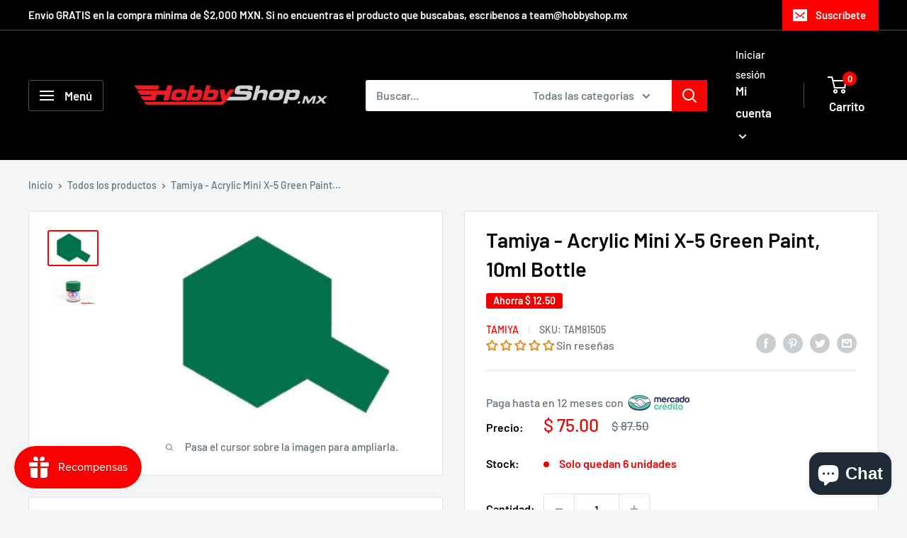

--- FILE ---
content_type: text/javascript
request_url: https://www.hobbyshop.mx/cdn/shop/t/6/assets/custom.js?v=102476495355921946141678304599
body_size: -567
content:
//# sourceMappingURL=/cdn/shop/t/6/assets/custom.js.map?v=102476495355921946141678304599
